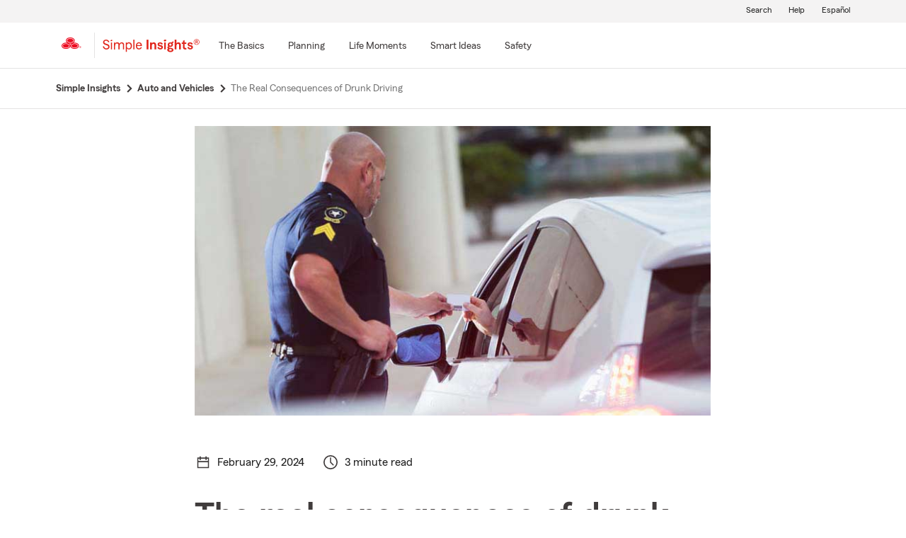

--- FILE ---
content_type: text/css
request_url: https://static1.st8fm.com/en_US/dxl/css/min/util.min.css
body_size: 1226
content:
a.footNoteStyles:focus,a.footNote:focus{outline-style:solid !important;outline-width:2px !important}a.link-type-button-anchor{padding:0 44px !important}.clipped-text{position:absolute !important;height:1px;width:1px;overflow:hidden;clip:rect(1px,1px,1px,1px)}sup.reference a::before{content:" Footnote ";border:0 none !important;clip:rect(1px,1px,1px,1px);height:1px !important;overflow:hidden;padding:0 !important;position:absolute !important;width:1px !important}.copyblock ul{margin-left:-20px}.hide-offscreen{position:absolute !important;height:1px;width:1px;overflow:hidden;clip:rect(1px,1px,1px,1px)}.product-navigation .redbar,#tabs-life-stagesmodule-underline{height:4px !important;background-color:#e22925}#tabs a.nav-link.active{border-bottom:#e22925 4px solid}@media(max-width:767px){#tabs a.nav-link.active{border-top:#e22925 4px solid;border-bottom:0}}.spacing-32{margin-top:32px;margin-bottom:32px}@media(min-width:767px){.spacing-64{padding-top:64px;margin-bottom:64px}}@media(max-width:767px){.spacing-sm-32{padding-top:32px;margin-bottom:32px}}.content-spacing-100{padding-top:50px;padding-bottom:50px}@media(min-width:768px){.content-spacing-100{padding-top:75px;padding-bottom:75px}}@media(min-width:992px){.content-spacing-100{padding-top:100px;padding-bottom:100px}}.fill{display:flex;justify-content:center;align-items:center;overflow:hidden}.fill img{flex-shrink:0;min-width:100%;min-height:100%}span.drawer-help{padding:10px}[class*="global"]{background-repeat:no-repeat;background-size:24px 24px}.global-chevron-white-right{background-image:url("../../../img/global_sprite.svg#chevron_white_right_default")}.global-chevron-white-right:hover{background-image:url("../../../img/global_sprite.svg#chevron_white_right_hover")}.global-chevron-white-right:active{background-image:url("../../../img/global_sprite.svg#chevron_white_right_active")}.global-chevron-white-right:disabled{background-image:url("../../../img/global_sprite.svg#chevron_white_right_disabled")}.global-chevron-gray-right:hover{background-image:url("../../../img/global_sprite.svg#chevron_gray_right_hover")}.global-chevron-gray-right:active{background-image:url("../../../img/global_sprite.svg#chevron_gray_right_active")}.global-chevron-gray-down:hover{background-image:url("../../../img/global_sprite.svg#chevron_gray_down_hover")}.global-chevron-gray-down:active{background-image:url("../../../img/global_sprite.svg#chevron_gray_down_active")}.global-chevron-gray-left:hover{background-image:url("../../../img/global_sprite.svg#chevron_gray_left_hover")}.global-chevron-gray-left:active{background-image:url("../../../img/global_sprite.svg#chevron_gray_left_active")}.global-chevron-gray-up:hover{background-image:url("../../../img/global_sprite.svg#chevron_gray_up_hover")}.global-chevron-gray-up:active{background-image:url("../../../img/global_sprite.svg#chevron_gray_up_active")}.global-chevron-gray-down-toggle:active{background-image:url("../../../img/global_sprite.svg#chevron_gray_down_active")}.global-chevron-gray-down-toggle:disabled{background-image:url("../../../img/global_sprite.svg#chevron_gray_down_disabled")}.global-chevron-gray-down-toggle{background-image:url("../../../img/global_sprite.svg#chevron_gray_down_default")}.global-chevron-blue-right{background-image:url("../../../img/global_sprite.svg#chevron_blue_right_default")}.global-chevron-blue-right:hover{background-image:url("../../../img/global_sprite.svg#chevron_blue_right_hover")}.global-chevron-blue-right:active{background-image:url("../../../img/global_sprite.svg#chevron_blue_right_active")}.global-chevron-blue-right:disabled{background-image:url("../../../img/global_sprite.svg#chevron_blue_right_disabled")}.global-chevron-blue-down{background-image:url("../../../img/global_sprite.svg#chevron_blue_down_default")}.global-chevron-blue-down:hover{background-image:url("../../../img/global_sprite.svg#chevron_blue_down_hover")}.global-chevron-blue-down:active{background-image:url("../../../img/global_sprite.svg#chevron_blue_down_active")}.global-chevron-blue-down:disabled{background-image:url("../../../img/global_sprite.svg#chevron_blue_down_disabled")}.global-chevron-blue-left{background-image:url("../../../img/global_sprite.svg#chevron_blue_left_default")}.global-chevron-blue-left:hover{background-image:url("../../../img/global_sprite.svg#chevron_blue_left_hover")}.global-chevron-blue-left:active{background-image:url("../../../img/global_sprite.svg#chevron_blue_left_active")}.global-chevron-blue-left:disabled{background-image:url("../../../img/global_sprite.svg#chevron_blue_left_disabled")}.global-chevron-blue-up{background-image:url("../../../img/global_sprite.svg#chevron_blue_up_default")}.global-chevron-blue-up:hover{background-image:url("../../../img/global_sprite.svg#chevron_blue_up_hover")}.global-chevron-blue-up:active{background-image:url("../../../img/global_sprite.svg#chevron_blue_up_active")}.global-chevron-blue-up:disabled{background-image:url("../../../img/global_sprite.svg#chevron_blue_up_disabled")}.global-chevron-blue-right-es{background-image:url(../../../img/global_sprite.svg#chevron_blue_right_default)}.text-gray-6{color:#f3f3f3 !important}.text-gray-12{color:#e6e6e6 !important}.text-gray-25{color:#cbcbcb !important}.text-gray-40{color:#adadad !important}.text-gray-55{color:#8e8e8e !important}.text-gray-70{color:#6e6e6e !important}.text-gray-85{color:#767676 !important}.text-gray-100{color:#403c3c !important}.text-black{color:#00000 !important}.text-prussian-blue{color:#003a65 !important}.text-creulean{color:#086386 !important}.text-denim{color:#0a70bc !important}.text-red-100{color:#e22925 !important}a.content-panel-link.-oneX-link--block{font-weight:600;display:block}@supports not((display:contents) and (caret-color:auto)){_::-webkit-full-page-media,[class*="global"]{background-size:399px 107px;width:24px;height:24px}_::-webkit-full-page-media,.global-chevron-blue-right{background-position:-140px 0}_::-webkit-full-page-media,.global-chevron-blue-right-es{background-position:-140px 0}_::-webkit-full-page-media,.global-chevron-gray-left:hover{background-position:-88px -28px}_::-webkit-full-page-media,.global-chevron-gray-left{background-position:-88px 0}_::-webkit-full-page-media,.global-chevron-gray-down-toggle:hover{background-position:-54px -28px}_::-webkit-full-page-media,.global-chevron-gray-down:hover{background-position:-54px -28px}_::-webkit-full-page-media,.global-chevron-gray-down{background-position:-54px -1px}_::-webkit-full-page-media,.global-chevron-gray-down-toggle{background-position:-54px -1px}_::-webkit-full-page-media,.global-chevron-gray-right:hover{background-position:-24px -28px}_::-webkit-full-page-media,.global-chevron-gray-right{background-position:-24px 0}_::-webkit-full-page-media,.global-chevron-white-right{background-position:0 0}}background-position:0 0}.redline{position:absolute;top:0;width:94px;left:0;height:4px;background-color:#e1261c}@media(min-width:1200px){.redline{width:135px}}@media(max-width:1199px) and (min-width:992px){.redline{width:125px}}@media(min-width:768px){.redline{top:auto;bottom:0}}

--- FILE ---
content_type: application/javascript
request_url: https://static1.st8fm.com/en_US/applications/dasenblt_static_content/sfuid.js
body_size: 1592
content:
// sfuid.js
/**
 * sfuid.js
 * 
 * Purpose:
 * Acts as the main script to be injected into applications. It dynamically loads all other
 * scripts (`utils.js`, `pagechangehandler.js`, `digitalevent.js`, `datasharing.js`,
 * `datalayer.js`) in the correct order, ensures that scripts are not loaded multiple times,
 * and initializes the application once all scripts are loaded and `dataLayer` is ready.
 * This script serves as the orchestrator, coordinating the loading and execution of various
 * modules to ensure seamless integration and functionality.
 */

(function (window) {
    'use strict';

    /**
     * Prevent multiple initializations of sfuid.js.
     * Sets a global flag once the script is loaded.
     */
    if (window.sfuidInitialized) {
        //console.log("sfuid.js is already loaded.");
        return;
    }
    window.sfuidInitialized = true;


    /**
     * Dynamically loads a script by creating a script element.
     * Ensures that the script is not loaded multiple times.
     * @param {string} url - The URL of the script to load.
     * @returns {Promise<void>} - Resolves when the script is loaded, rejects on error.
     */
    function loadScript(url) {
        return new Promise((resolve, reject) => {
            // Check if the script is already present
            const existingScript = Array.from(document.getElementsByTagName('script')).find(script => script.src === url);
            if (existingScript) {
                //console.log(`Script ${url} is already loaded.`);
                resolve();
                return;
            }

            // Create a new script element
            const script = document.createElement('script');
            script.type = 'text/javascript';
            script.src = url;
            script.async = true;

            // Resolve the promise when the script loads successfully
            script.onload = () => resolve();

            // Reject the promise if there's an error loading the script
            script.onerror = () => reject(new Error(`Failed to load script: ${url}`));

            // Append the script to the document head to start loading
            document.head.appendChild(script);
        });
    }

    /**
     * Initializes the application by loading all required scripts and setting up PageChangeHandler.
     */
    async function init() {
        try {
            // Define the base URL where all scripts are hosted
            const BASE_URL = 'https://static1.st8fm.com/en_US/applications/dasenblt_static_content'; 
            //const BASE_URL = 'https://static1-env2.test.st8fm.com/en_US/applications/dasenblt_static_content'; 
            // Sfuid host for test

            // const STATEFARM_LAUNCH_URL_FOR_SFUID = window.location.href;
            // const BASE_URL = (() => {
            //     if (STATEFARM_LAUNCH_URL_FOR_SFUID.includes("test.statefarm.org")) {
            //         return "https://deel-app-cf.iihenbld.test.c1.statefarm";
            //     } else if (STATEFARM_LAUNCH_URL_FOR_SFUID.includes("statefarm.org")) {
            //         return "https://deel-app-cf.iihenbld.test.c1.statefarm";
            //     } else if (/\b(?:test.statefarm|test.c1.statefarm|tcdev1|tcidv|tcipf|tcisp)\b/g.test(STATEFARM_LAUNCH_URL_FOR_SFUID)) {
            //         return "https://deel-app-cf.iihenbld.test.c1.statefarm";
            //     } else if (STATEFARM_LAUNCH_URL_FOR_SFUID.includes("prep.statefarm")) {
            //         return "https://deel-app-cf.iihenbld.test.c1.statefarm";
            //     } else {
            //         return "prod.com";
            //     }
            // })();

            // List of scripts to load in the correct order
            const scriptsToLoad = [
                `${BASE_URL}/utils.js`,
                `${BASE_URL}/pagechangehandler.js`,
                `${BASE_URL}/digitalevent.js`,
                `${BASE_URL}/datasharing.js`,
                `${BASE_URL}/datalayer.js`
            ];

            // Load all scripts sequentially to respect dependencies
            for (const scriptUrl of scriptsToLoad) {
                await loadScript(scriptUrl);
                //console.log(`Loaded script: ${scriptUrl}`);
            }

            //console.log("All scripts loaded successfully.");
            await startApp();
        } catch (error) {
            console.error("Error loading scripts:", error);
        }
    }

    /**
     * Starts the application by initializing PageChangeHandler with the required tasks.
     */
    async function startApp() {
        const DataSharing = window.DataSharing;
        const DigitalEvent = window.DigitalEvent;
        const DataLayer = window.DataLayer;

        // Example: Enable detailed logging for DigitalEvent if needed
        // DigitalEvent.setLog(true);

        // Define the tasks to execute on page changes
        const tasks = [
            async () => {
                try {
                    await DigitalEvent.digitalEventTask();
                } catch (err) {
                    log(`DigitalEvent task failed: ${err.message}`, "ERROR");
                }
            },
            async () => {
                try {
                    await DataSharing.dataSharingTask();
                } catch (err) {
                    log(`DataSharing task failed: ${err.message}`, "ERROR");
                }
            },
            async () => {
                try {
                    await DataLayer.dataLayerTask();
                } catch (err) {
                    log(`DataLayer task failed: ${err.message}`, "ERROR");
                }
            }
        ];

        // Initialize PageChangeHandler with tasks and options
        if (window.PageChangeHandler) {
            new PageChangeHandler(tasks, { debug: false });
            console.log("PageChangeHandler initialized with tasks.");
        } else {
            console.error("PageChangeHandler is not loaded.");
        }
    }

    /**
     * Starts the loading process upon script injection.
     */
    init();

})(window);


--- FILE ---
content_type: application/javascript
request_url: https://static1.st8fm.com/en_US/applications/dasenblt_static_content/digitalevent.js
body_size: 3513
content:
/**
 * digitalevent.js
 * 
 * Purpose:
 * Manages digital event interactions, including generating SFUIDs, handling digital start and
 * action events, and ensuring all necessary data is present before proceeding. This module
 * facilitates tracking and logging of user interactions within the application.
 */

(function (window) {
    'use strict';

    const { 
        SFUID_SERVICE_HOST, 
        SFUID_CONTEXT_OPERATION,
        SFUID_ENDPOINT, 
        getDataLayerValue, 
        getCookie, 
        postJSON, 
        log, 
        waitFor 
    } = window.utils;

    /**
     * Generates a new SFUID by making a request to the server.
     * The server is responsible for setting the `sfuid` cookie via the HTTP response.
     * @returns {Promise<string>} - The generated SFUID.
     */
    async function generateSFUID() {
        const url = `${SFUID_SERVICE_HOST}${SFUID_CONTEXT_OPERATION}`;
        try {
            const response = await fetch(url, { credentials: 'include' });
            if (!response.ok) {
                throw new Error(`Failed to generate SFUID: ${response.statusText}`);
            }
            const data = await response.json();
            // **Removed:** Setting the sfuid cookie on the client-side
            // document.cookie = `sfuid=${data.sfuid}; path=/; Secure; SameSite=Strict`;
            log(`Generated SFUID: ${data.sfuid}`, "INFO");
            return data.sfuid;
        } catch (err) {
            log(`Error generating SFUID: ${err.message}`, "ERROR");
            throw err;
        }
    }

    const DigitalEvent = (function () {
        let digitalInteractionLog = false; // Flag to control detailed logging
        let interactionJson = {}; // Stores interaction data

        /**
         * Logs messages specific to DigitalEvent.
         * @param {string} message - The message to log.
         * @param {string} level - The severity level ('DEBUG', 'INFO', 'WARN', 'ERROR').
         */
        function logMessage(message, level = "INFO") {
            log(message, level);
        }

        /**
         * Enables or disables detailed logging for DigitalEvent.
         * @param {boolean} logFlag - True to enable logging, false to disable.
         */
        function setLog(logFlag) {
            digitalInteractionLog = logFlag;
            if (logFlag) {
                log("DigitalEvent logging enabled.", "INFO");
            } else {
                log("DigitalEvent logging disabled.", "INFO");
            }
        }

        /**
         * Populates common interaction data from dataLayer and cookies.
         * This data will be sent to the server.
         */
        function populateCommonInteractionData() {
            interactionJson = {
           // window.dataLayer.deel.digitalEvent = getDataLayerValue(window.dataLayer, 'deel.digitalEvent')
                //? window.dataLayer.deel.digitalEvent: {
            //window.dataLayer.deel.digitalEvent={
                "marketing_click_tracking_text": getDataLayerValue(window.dataLayer, 'campaignID') || "",
                "marketing_source_name": getDataLayerValue(window.dataLayer, 'marketingChannel') || "",
                "content_page_identifier": getDataLayerValue(window.dataLayer, 'content.page_id') || "",
                "optimizely_experimentation_identifier": getDataLayerValue(window.dataLayer, 'optimizelyID') || "",
                "state_farm_user_identifier": getCookie('sfuid') || "",
                "adobe_marketing_identifier": getCookie('aam_uuid') || "",
                "enterprise_interaction_identifier": getCookie('enterprise_interaction_identifier') || "",
                "landing_page_url_text": window.location.href || "",
                "referral_page_url_text": document.referrer || "",
                "reference_domain_name": document.referrer 
                    ? document.referrer.replace(/^https?:\/\//, '').split(/[/?#]/)[0]
                    : "",
                "adobe_session_identifier": (typeof s !== 'undefined' && s.marketingCloudVisitorID) ? s.marketingCloudVisitorID : "",
                "google_click_identifier": getDataLayerValue(window.dataLayer, 'gclid') || "",
                "CLNT_ID": getDataLayerValue(window.dataLayer, 'externalClientId') 
                    ? `${getDataLayerValue(window.dataLayer, 'externalClientId')}-CLMS MSGS 2 CUST` 
                    : "",
                "level_of_assurance_number": (() => {
                    const auth = getDataLayerValue(window.dataLayer, 'authentication');
                    if (auth) {
                        if (auth.includes("partial")) return "2";
                        if (auth.includes("full")) return "4";
                    }
                    return "";
                })(),
                "user_role_name": (() => {
                    const roleType = getDataLayerValue(window.dataLayer, 'roleType');
                    const userRoles = { "NI": "NamedInsured", "C": "Claimant", "DD": "DifferentDriver", "DO": "DifferentVehicleOwner", "I": "Insured" };
                    return roleType ? (userRoles[roleType] || "Visitor") : "Visitor";
                })(),
                "landing_page_name": getDataLayerValue(window.dataLayer, 'da.pageName') || "",
                "referral_page_name": getDataLayerValue(window.dataLayer, 'da.previousPageName') || "",
                "business_process_name": getDataLayerValue(window.dataLayer, 'pageChannel') && getDataLayerValue(window.dataLayer, 'pageName') 
                    ? `${getDataLayerValue(window.dataLayer, 'pageChannel')} ${getDataLayerValue(window.dataLayer, 'pageName')}` 
                    : (getDataLayerValue(window.dataLayer, 'pageChannel') || getDataLayerValue(window.dataLayer, 'pageName') || "")
            };
        
        }

        /**
         * Writes interaction data to the server.
         * @param {string} contextRoot - The API endpoint path.
         * @returns {Promise<object>} - The response from the server.
         */
        async function writeInteraction(contextRoot) {
            const url = `${SFUID_SERVICE_HOST}${contextRoot}`;
            try {
                const response = await postJSON(url, interactionJson);
               // const response = await postJSON(url, window.dataLayer.deel.digitalEvent );
                logMessage(`Interaction written successfully to ${contextRoot}`, "INFO");
                return response;
            } catch (err) {
                logMessage(`Error writing interaction: ${err.message}`, "ERROR");
                throw err;
            }
        }

        /**
         * Handles the Digital Start event.
         * Populates interaction data and sends it to the server.
         */
        async function digitalStart() {
            populateCommonInteractionData();
            // Set specific fields for Digital_Start
            interactionJson["producer_name"] = "Digital_Start";
            interactionJson["enterprise_interaction_event_text"] = "Interaction Initiated";
            interactionJson["enterprise_interaction_status_name"] = "Initiated";
            interactionJson["enterprise_interaction_intent_name"] = "Unknown";
            interactionJson["access_channel_name"] = "SelfService";
            interactionJson["online_type_name"] = "Web";
            interactionJson["device_type_name"] = "";
            interactionJson["state_farm_advertising_identifier"] = "";
            interactionJson["mobile_device_identifier"] = "";
            interactionJson["enterprise_interaction_timestamp"] = "";
            interactionJson["enterprise_interaction_timezone"] = "";
           
           
            // window.dataLayer.deel.digitalEvent.producer_name = "Digital_Start";
            // window.dataLayer.deel.digitalEvent.enterprise_interaction_event_text = "Interaction Initiated";
            // window.dataLayer.deel.digitalEvent.enterprise_interaction_status_name = "Initiated";
            // window.dataLayer.deel.digitalEvent.enterprise_interaction_intent_name = "Unknown";
            // window.dataLayer.deel.digitalEvent.access_channel_name = "SelfService";
            // window.dataLayer.deel.digitalEvent.online_type_name = "Web";
            // window.dataLayer.deel.digitalEvent.device_type_name = "";
            // window.dataLayer.deel.digitalEvent.state_farm_advertising_identifier = "";
            // window.dataLayer.deel.digitalEvent.mobile_device_identifier = "";
            // window.dataLayer.deel.digitalEvent.enterprise_interaction_timestamp = "";
            // window.dataLayer.deel.digitalEvent.enterprise_interaction_timezone = "";

            logMessage("Sending Digital Start interaction request...", "INFO");
            try {
                await writeInteraction(SFUID_ENDPOINT);
                logMessage("Digital Start interaction successfully sent.", "INFO");
            } catch (err) {
                logMessage(`Digital Start interaction failed: ${err.message}`, "ERROR");
            }
        }

        /**
         * Handles the Digital Action event.
         * Populates interaction data and sends it to the server.
         */
        async function digitalAction() {
            populateCommonInteractionData();
            // Set specific fields for Digital_Action
            interactionJson["producer_name"] = "Digital_Action";
            interactionJson["enterprise_interaction_event_text"] = "Browsing";
            interactionJson["enterprise_interaction_status_name"] = "In Progress";
            interactionJson["enterprise_interaction_intent_name"] = "Online shopping";
            interactionJson["access_channel_name"] = "SelfService";
            interactionJson["online_type_name"] = "Web";
            interactionJson["enterprise_interaction_timestamp"] = "";
            interactionJson["enterprise_interaction_timezone"] = "";
            interactionJson["business_process_name"] = getDataLayerValue(window.dataLayer, 'pageChannel') && getDataLayerValue(window.dataLayer, 'pageName')
                ? `${getDataLayerValue(window.dataLayer, 'pageChannel')} ${getDataLayerValue(window.dataLayer, 'pageName')}`
                : (getDataLayerValue(window.dataLayer, 'pageChannel') || getDataLayerValue(window.dataLayer, 'pageName') || "");
            // window.dataLayer.deel.digitalEvent.producer_name = "Digital_Action";
            // window.dataLayer.deel.digitalEvent.enterprise_interaction_event_text = "Browsing";
            // window.dataLayer.deel.digitalEvent.enterprise_interaction_status_name = "In progress";
            // window.dataLayer.deel.digitalEvent.enterprise_interaction_intent_name = "Online shopping";
            // window.dataLayer.deel.digitalEvent.access_channel_name = "SelfService";
            // window.dataLayer.deel.digitalEvent.online_type_name = "Web";
            // window.dataLayer.deel.digitalEvent.enterprise_interaction_timestamp = "";
            // window.dataLayer.deel.digitalEvent.enterprise_interaction_timezone = "";
            // window.dataLayer.deel.digitalEvent.business_process_name = getDataLayerValue(window.dataLayer, 'pageChannel') && getDataLayerValue(window.dataLayer, 'pageName') 
            //     ? `${getDataLayerValue(window.dataLayer, 'pageChannel')} ${getDataLayerValue(window.dataLayer, 'pageName')}` 
            //     : (getDataLayerValue(window.dataLayer, 'pageChannel') || getDataLayerValue(window.dataLayer, 'pageName') || "");

        
            

            logMessage("Sending Digital Action interaction request...", "INFO");
            try {
                await writeInteraction(SFUID_ENDPOINT);
                logMessage("Digital Action interaction successfully sent.", "INFO");
            } catch (err) {
                logMessage(`Digital Action interaction failed: ${err.message}`, "ERROR");
            }
        }

        /**
         * Task to handle Digital Events.
         * Determines whether to generate SFUID, start interaction, or perform action based on existing identifiers.
         */
        async function digitalEventTask() {
            const sfuid = getCookie('sfuid');
            const eiid = getCookie('enterprise_interaction_identifier');
            logMessage("INSIDE DIGITAL EVENT TASK!", "DEBUG");

             if (!sfuid && !eiid) {
                // No SFUID and no EIID: generate SFUID and start interaction
                logMessage('No SFUID and no EIID, generating SFUID...', "INFO");
                try {
                    const generatedSfuid = await generateSFUID();
                    logMessage(`Generated SFUID: ${generatedSfuid}`, "INFO");
                    await digitalStart();
                } catch (err) {
                    logMessage(`Failed to generate SFUID: ${err.message}`, "ERROR");
                }
            } else if (sfuid && !eiid) {
                // SFUID exists but no EIID: start interaction
                logMessage('SFUID exists but no EIID, starting digital interaction...', "INFO");
                await digitalStart();
            } else if (sfuid && eiid) {
                // Both SFUID and EIID exist: perform action
                logMessage('Both SFUID and EIID exist, performing digital action...', "INFO");
                await digitalAction();
            } else {
                logMessage('Unexpected state: EIID exists without SFUID.', "WARN");
            }
             if (!eiid) {
            //     console.log('EIID not found. Reloading the page to attempt retrieval...');
            //     window.location.reload();
            // }
            waitForEIID()
    .then(eiid => {
        console.log('EIID successfully retrieved:', eiid);
        // Proceed with your logic here
    })
    .catch(err => {
        console.error(err.message);
        // Handle the error (e.g., show a message to the user)
    });
        }
    }

    // async function waitForEIID(maxRetries = 5, interval = 1000) {
    //     let retries = 0;
    
    //     return new Promise((resolve, reject) => {
    //         const checkEIID = async () => {
    //             const eiid = getCookie('enterprise_interaction_identifier');
    //             if (eiid) {
    //                 console.log('EIID found:', eiid);
    //                 resolve(eiid);
    //             } else if (retries >= maxRetries) {
    //                 console.error('EIID not found after maximum retries.');
    //                 reject(new Error('EIID not found.'));
    //             } else {
    //                 // If EIID is empty, delete the cookie and recreate it
    //                 console.warn('EIID is empty. Deleting and recreating the cookie...');
    //                 document.cookie = 'enterprise_interaction_identifier=; path=/; expires=Thu, 01 Jan 1970 00:00:00 UTC;'; // Delete the cookie
    //                 await digitalStart(); // Recreate the cookie by starting the digital interaction
    //                 retries++;
    //                 console.log(`Retrying to find EIID... (${retries}/${maxRetries})`);
    //                 setTimeout(checkEIID, interval);
    //             }
    //         };
    
    //         checkEIID();
    //     });
    // }


        return {
            digitalInteractionLog,
            setLog,
            digitalEventTask
        };
    })();

    // Expose DigitalEvent and generateSFUID to the global window object
    window.DigitalEvent = DigitalEvent;
    window.generateSFUID = generateSFUID;
})(window);


--- FILE ---
content_type: application/javascript;charset=utf-8
request_url: https://www.statefarm.com/etc.clientlibs/StateFarmAEM/clientlibs/clientlib-print.min.551c634a9faf6e07bb1ba803681a389c.js
body_size: 162
content:
document.addEventListener('DOMContentLoaded', function() {

    const params = new URLSearchParams(window.location.search);
	const isRenderForCapture = params.get("renderForCapture") === "true";
	
	if(isRenderForCapture) {
		// show authenticated  hidden content 
		const elements1 = document.querySelectorAll('.authentication-container');
		elements1.forEach(item => {
			 if (item.classList.contains("-oneX-d-none")){
			   item.classList.remove("-oneX-d-none");
			  }
		});	
		// 1x Tabs module  
    	const elements2 = document.querySelectorAll(".-oneX-tabs-container .-oneX-tabs-panel");     
		  elements2.forEach(item => {
			if (item.classList.contains("-oneX-hidden")){	  	
				item.classList.remove("-oneX-hidden");     
			}	
		})	
		// 1x aem core tabs module   
		const elements3 = document.querySelectorAll(".-oneX-tabs-container .-oneX-tabs-panel");     
		  elements3.forEach(item => {
			if (!item.classList.contains("cmp-tabs__tabpanel")){	  	
				item.classList.remove("-oneX-hidden"); 
				item.classList.add("cmp-tabs__tabpanel--active");
				
			}	
		 })
	}
});

--- FILE ---
content_type: image/svg+xml
request_url: https://static1.st8fm.com/en_US/dxl-1x/prod/css/images/icons/phone_24.svg
body_size: 41
content:
<svg xmlns="http://www.w3.org/2000/svg" viewBox="0 0 24 24">
  <g class="background">
    <rect  width="24" height="24"/>
  </g>
  <g class="icon">
    <path  d="M6,4.83,8.17,7,8,7.17a4,4,0,0,0,0,5.66L11.17,16a4,4,0,0,0,5.66,0l.17-.17L19.17,18l-2,2A13.9,13.9,0,0,1,8.1,15.9,13.92,13.92,0,0,1,4,6.81l2-2M6,2,2,6H2A16,16,0,0,0,18,22h0l4-4-5-5-1.59,1.59a2,2,0,0,1-2.82,0L9.41,11.41a2,2,0,0,1,0-2.82L11,7,6,2Z"/>
  </g>
</svg>
